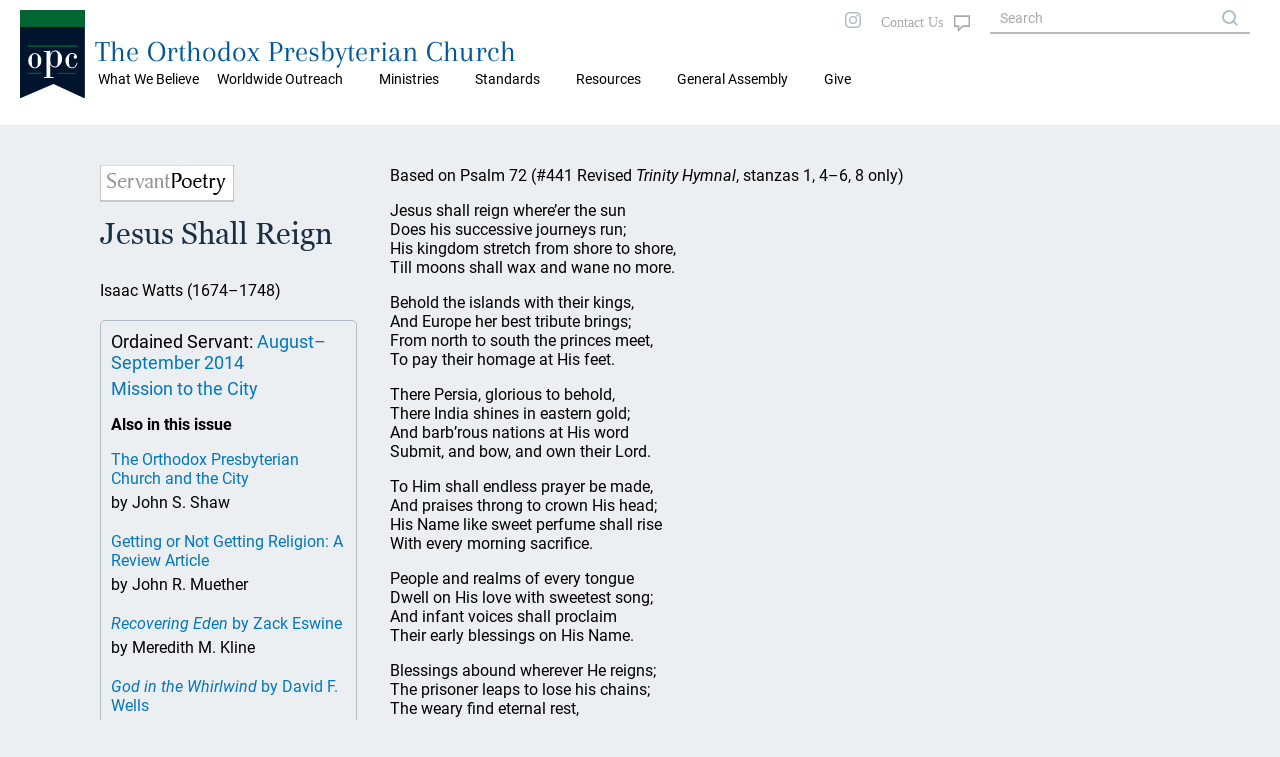

--- FILE ---
content_type: text/html; charset=UTF-8
request_url: https://opc.org/os.html?article_id=436
body_size: 23424
content:
<!DOCTYPE html>
<html lang="en">
<head>

<title>Ordained Servant: The Orthodox Presbyterian Church</title>
<meta property="twitter:card" content="summary_large_image" />
<meta property="twitter:title" content="Ordained Servant August&ndash;September 2014: Jesus Shall Reign" />
<meta property="twitter:description" content="Based on Psalm 72 (#441 Revised Trinity Hymnal, stanzas 1, 4–6, 8 only)  Jesus shall reign where’er the sun Does his successive journeys ..." />
<meta property="twitter:image" content="https://opc.org/images/auto_images/os/raw/1406997295oscoveraugsept1b398c39.jpg" />
<meta property="og:type" content="website" />
<meta property="og:url" content="https://opc.org/os.html?article_id=436" />
<meta property="og:title" content="Ordained Servant August&ndash;September 2014: Jesus Shall Reign" />
<meta property="og:description" content="Based on Psalm 72 (#441 Revised Trinity Hymnal, stanzas 1, 4–6, 8 only)  Jesus shall reign where’er the sun Does his successive journeys ..." />
<meta property="og:image" content="https://opc.org/images/auto_images/os/raw/1406997295oscoveraugsept1b398c39.jpg" />
<meta property="og:image:width" content="638" />
<meta property="og:image:height" content="825" />
<meta http-equiv="X-UA-Compatible" content="IE=edge" />
<meta http-equiv="Content-Type" content="text/html; charset=utf-8" />
<meta name="viewport" content="initial-scale=1.0, width=device-width" />
<link rel="stylesheet" type="text/css" href="/style-2020.css" />
<link rel="stylesheet" type="text/css" href="/style-maps.css" />
<link rel="stylesheet" type="text/css" href="/style-tooltips.css" />
<link rel="stylesheet" type="text/css" href="/jquery-ui.min.css" />
<link rel="shortcut icon" type="image/svg" href="/images/style2020/opc-2014-logo.svg">
<script src="/js/jquery-3.5.1.min.js"></script>
<script src="/js/jquery-ui.min.js"></script>
<script src="/scripts/mobMenu.js"></script>
<script src="/scripts/effects.js"></script>
</head>
<body>

<div class="header mobile">
  <div class="header fixedouter">
    <div class="header fixedinner">
       <div class="menuicon"></div>
       <div class="searchicon">
       </div>
       <div class="title mobile"><span><a href="/">The Orthodox Presbyterian Church</a></span></div>
       <div class="logo mobile"><a href="/"><img class="logo mobile" alt="OPC" src="/images/style2020/opc-2014-logo.svg" /></a></div>
       <div class="mobSearchOuter displayNone">
         <div class="mobSearchControls">
           <div class="mobSearchClose"></div>
         </div>
             <form action="/search.html" method="post" name="mobSiteSearch">
           <div class="mobSiteSearch">
                <input class="siteSearch" type="text" autocomplete="off" name="keywords" value="" placeholder="Search OPC.org" title="Matches against any of the words, i.e., logical OR, unless enclosed in quotes.">
                <input type="button" class="searchControl" onClick="mobSiteSearch.submit();" value="search" name="search" />
           </div>
             </form>
       </div>
       <div class="mobMenuOuter displayNone">
         <div class="mobMenuControls">
           <div class="mobMenuClose"></div>
           <div class="mobMenuIconClose"></div>
         </div>
         <div class="mobMenu">
            <div class='mobMenu1'><span>What We Believe</span>
<div class='mobMenu2'><a href='/about.html'>About the OPC</a></div>
<div class='mobMenu2'><a href='/goodnews.html'>Gospel Tracts</a></div>
</div>
<div class='mobMenu1'><span>Worldwide Outreach</span>
<div class='mobMenu2'><a href='/committee_wwo.html'>Worldwide Outreach</a></div>
<div class='mobMenu2'><a href='/committee_ce.html'>Christian Education</a></div>
<div class='mobMenu2'><a href='/committee_fm.html'>Foreign Missions</a></div>
<div class='mobMenu2'><a href='/committee_hm.html'>Home Missions</a></div>
</div>
<div class='mobMenu1'><span>Ministries</span>
<div class='mobMenu2'><a href='/chaplain/index.html'>Chaplains and Military Personnel</a></div>
<div class='mobMenu2'><a href='https://opccmc.org'>Ministerial Care</a></div>
<div class='mobMenu2'><a href='https://opccdm.org'>Diaconal Ministries</a></div>
<div class='mobMenu2'><a href='/planned_giving.html'>Planned Giving</a></div>
<div class='mobMenu2'><a href='/historian.html'>Historian</a></div>
<div class='mobMenu2'><a href='https://www.opcstm.org'>Short-Term Missions</a></div>
<div class='mobMenu2'><a href='https://www.opcdisasterresponse.org'>Disaster Response</a></div>
<div class='mobMenu2'><a href='/icr.html'>Inter-Church Relations</a></div>
</div>
<div class='mobMenu1'><span>Standards</span>
<div class='mobMenu2'><a href='/bible.html'>Searchable Bible</a></div>
<div class='mobMenu2'><a href='/confessions.html'>Confessions and Catechisms</a></div>
<div class='mobMenu2'><a href='/order.html'>Book of Church Order</a></div>
</div>
<div class='mobMenu1'><span>Resources</span>
<div class='mobMenu2'><a href='/locator.html'>Church Directory</a></div>
<div class='mobMenu2'><a href='/devotional.html'>Daily Devotional</a></div>
<div class='mobMenu2'><a href='/audiosermons.html'>Audio Sermons</a></div>
<div class='mobMenu2'><a href='https://trinitypsalterhymnal.org'>Trinity Psalter Hymnal</a></div>
<div class='mobMenu2'><a href='/hymnal.html'>Trinity Hymnal</a></div>
<div class='mobMenu2'><a href='/goodnews.html'>Gospel Tracts</a></div>
<div class='mobMenu2'><a href='/cce/camps.html'>Camps and Conferences</a></div>
<div class='mobMenu2'><a href='https://store.opc.org'>Publications</a></div>
<div class='mobMenu2'><a href='/review.html?target=latest'>Book Reviews</a></div>
<div class='mobMenu2'><a href='/guardian.html'>Presbyterian Guardian</a></div>
<div class='mobMenu2'><a href='/newsletter.html'>Newsletter</a></div>
<div class='mobMenu2'><a href='https://repod.opc.org'>Ruling Elder Podcast</a></div>
<div class='mobMenu2'><a href='https://www.thereformeddeacon.org/'>Reformed Deacon Podcast</a></div>
<div class='mobMenu2'><a href='/cce/TheClerkandHisWork.pdf'>The Work of the Clerk</a></div>
<div class='mobMenu2'><a href='/about.html'>About the OPC</a></div>
<div class='mobMenu2'><a href='http://gcp.org/'>Great Commission Publications</a></div>
</div>
<div class='mobMenu0 mobLower'><a href='/ga.html'>General Assembly</a></div>
<div class='mobMenu0 mobLower'><a href='https://give.opc.org'>Give</a></div>
         </div>
        </div>
     </div>
   </div>
</div>
 <div class="header desktop">
         <div class="topmenu">
           <div class="maintopmenu">&nbsp;</div>

           <div class='maintopmenu hasmenu'>What We Believe
<div class="topmenuitemscontainer"><div class="topmenuitems"><div class="divTable"><div class="divTableBody"><div class="divTableRow"><div class='divTableCell'><a href='/about.html'>About the OPC</a></div><div class='divTableCell'><a href='/goodnews.html'>Gospel Tracts</a></div></div></div></div></div></div></div><div class='maintopmenu hasmenu'>Worldwide Outreach
<div class="topmenuitemscontainer"><div class="topmenuitems"><div class="divTable"><div class="divTableBody"><div class="divTableRow"><div class='divTableCell'><a href='/committee_wwo.html'>Worldwide Outreach</a></div><div class='divTableCell'><a href='/committee_ce.html'>Christian Education</a></div></div><div class="divTableRow"><div class='divTableCell'><a href='/committee_fm.html'>Foreign Missions</a></div><div class='divTableCell'><a href='/committee_hm.html'>Home Missions</a></div></div></div></div></div></div></div><div class='maintopmenu hasmenu'>Ministries
<div class="topmenuitemscontainer"><div class="topmenuitems"><div class="divTable"><div class="divTableBody"><div class="divTableRow"><div class='divTableCell'><a href='/chaplain/index.html'>Chaplains and Military Personnel</a></div><div class='divTableCell'><a href='https://opccmc.org'>Ministerial Care</a></div></div><div class="divTableRow"><div class='divTableCell'><a href='https://opccdm.org'>Diaconal Ministries</a></div><div class='divTableCell'><a href='/planned_giving.html'>Planned Giving</a></div></div><div class="divTableRow"><div class='divTableCell'><a href='/historian.html'>Historian</a></div><div class='divTableCell'><a href='https://www.opcstm.org'>Short-Term Missions</a></div></div><div class="divTableRow"><div class='divTableCell'><a href='https://www.opcdisasterresponse.org'>Disaster Response</a></div><div class='divTableCell'><a href='/icr.html'>Inter-Church Relations</a></div></div></div></div></div></div></div><div class='maintopmenu hasmenu'>Standards
<div class="topmenuitemscontainer"><div class="topmenuitems"><div class="divTable"><div class="divTableBody"><div class="divTableRow"><div class='divTableCell'><a href='/bible.html'>Searchable Bible</a></div><div class='divTableCell'><a href='/confessions.html'>Confessions and Catechisms</a></div></div><div class="divTableRow"><div class='divTableCell'><a href='/order.html'>Book of Church Order</a></div></div></div></div></div></div></div><div class='maintopmenu hasmenu'>Resources
<div class="topmenuitemscontainer"><div class="topmenuitems"><div class="divTable"><div class="divTableBody"><div class="divTableRow"><div class='divTableCell'><a href='/locator.html'>Church Directory</a></div><div class='divTableCell'><a href='/devotional.html'>Daily Devotional</a></div></div><div class="divTableRow"><div class='divTableCell'><a href='/audiosermons.html'>Audio Sermons</a></div><div class='divTableCell'><a href='https://trinitypsalterhymnal.org'>Trinity Psalter Hymnal</a></div></div><div class="divTableRow"><div class='divTableCell'><a href='/hymnal.html'>Trinity Hymnal</a></div><div class='divTableCell'><a href='/goodnews.html'>Gospel Tracts</a></div></div><div class="divTableRow"><div class='divTableCell'><a href='/cce/camps.html'>Camps and Conferences</a></div><div class='divTableCell'><a href='https://store.opc.org'>Publications</a></div></div><div class="divTableRow"><div class='divTableCell'><a href='/review.html?target=latest'>Book Reviews</a></div><div class='divTableCell'><a href='/guardian.html'>Presbyterian Guardian</a></div></div><div class="divTableRow"><div class='divTableCell'><a href='/newsletter.html'>Newsletter</a></div><div class='divTableCell'><a href='https://repod.opc.org'>Ruling Elder Podcast</a></div></div><div class="divTableRow"><div class='divTableCell'><a href='https://www.thereformeddeacon.org/'>Reformed Deacon Podcast</a></div><div class='divTableCell'><a href='/cce/TheClerkandHisWork.pdf'>The Work of the Clerk</a></div></div><div class="divTableRow"><div class='divTableCell'><a href='/about.html'>About the OPC</a></div><div class='divTableCell'><a href='http://gcp.org/'>Great Commission Publications</a></div></div></div></div></div></div></div><div class='maintopmenu nomenu'><a href='/ga.html'>General Assembly</a></div><div class='maintopmenu nomenu'><a href='https://give.opc.org'>Give</a></div>         </div>
  <div class="logotitlefillertop">
  </div>
  <div class="logotitlecontainer">
    <div class="logotitle">
     <div class="logo"><a href="/"><img class="logo" alt="OPC" src="/images/style2020/opc-2014-logo.svg" /></a></div>
     <div class="title"><a href="/">The Orthodox Presbyterian Church</a>
     </div>
    </div>
   <!--
     <div class="topmenulinks">
         <div class="toplinks">
            <a class="toplinks" href="/features.html">FEATURE ARTICLES</a>
            <a class="toplinks" href="/nh.html">NEW HORIZONS</a>
            <a class="toplinks" href="/os.html">ORDAINED SERVANT</a>
            <a class="toplinks" href="/news.html">NEWS</a>
            <a class="toplinks" href="https://give.opc.org">GIVE</a>
         </div> 
    </div>
    -->
  </div>
  <div class="logotitlefillerbottom">
  </div>
</div>
<div class="topright desktop">
  <div class="socialicons">
     <a href="https://instagram.com/orthodoxpresbyterianchurch/"><img src="/images/style2020/instagram-gray.svg" alt="i" /></a>
 <!--
     <a href="https://twitter.com"><img src="/images/twitter-gray.svg" alt="t" /></a>
     <a href="https://facebook.com"><img src="/images/facebook-gray.svg" alt="f" /></a>
 -->
  </div>
  <div class="contactUs">
       <a class="fill" href="/contact_info_page.html"></a>
   </div>
  <div class="siteSearch">
      <form action="/search.html" method="post" name="sitesearch">
          <input class="siteSearch" type="text" size="20" maxlength="100" name="keywords" value="" placeholder="Search" title="Matches against any of the words, i.e., logical OR, unless enclosed in quotes.">
      </form>
  </div>

</div>

<div class="theMain insidePage">
<div class="blockContainer">
<div class="infoBlock">
<img class="osGraphic" src="/images/ServantPoetryGraphic.jpg">
<h2>Jesus Shall Reign</h2><p>Isaac Watts (1674–1748)</p><div class="articleIssueInfo desktop">
<p class="issueTitle">Ordained Servant: <a href="/os.html?issue_id=97">August&ndash;September 2014</a></p>
<p class="issueTitle"><a href="/os.html?issue_id=97">Mission to the City</a></p>
<p class="textBold">Also in this issue</p>
<p class="articleTitle"><a href="/os.html?article_id=431">The Orthodox Presbyterian Church and the City</a>
<p class="articleAuthor">by John S. Shaw</p>
<p class="articleTitle"><a href="/os.html?article_id=437">Getting or Not Getting Religion: A Review Article</a>
<p class="articleAuthor">by John R. Muether</p>
<p class="articleTitle"><a href="/os.html?article_id=432"><i>Recovering Eden</i> by Zack Eswine</a>
<p class="articleAuthor">by Meredith M. Kline</p>
<p class="articleTitle"><a href="/os.html?article_id=433"><i>God in the Whirlwind </i>by David F. Wells</i></a>
<p class="articleAuthor">by Carl Trueman</p>
<p class="articleTitle"><a href="/os.html?article_id=434"><i>The Kuyper Center Review</i> edited by Gordon Graham</a>
<p class="articleAuthor">by David A. Booth</p>
<p class="articleTitle"><a href="/os.html?article_id=435"><i>Saving Eutychus </i>by Gary Millar and Phil Campbell</a>
<p class="articleAuthor">by Mark Debowski</p>
</div><div class="downloadButtons desktop">
<a class="downloadButton" href="/OS/2014/OS_Aug-Sept_2014.pdf" download>Download PDF</a><a class="downloadButton" href="/OS/2014/OS_Aug-Sept_2014.epub" download>Download ePub</a><a class="navButton" href="/os.html?target=archive">Archive</a></div>
</div><div class="mainBlock">
<p>Based on Psalm 72 (#441 Revised <i>Trinity Hymnal</i>, stanzas 1, 4–6, 8 only)</p>
<p></p>
<p>Jesus shall reign where’er the sun <br />Does his successive journeys run; <br />His kingdom stretch from shore to shore, <br />Till moons shall wax and wane no more.</p>
<p></p>
<p>Behold the islands with their kings, <br />And Europe her best tribute brings; <br />From north to south the princes meet, <br />To pay their homage at His feet.</p>
<p></p>
<p>There Persia, glorious to behold, <br />There India shines in eastern gold; <br />And barb’rous nations at His word <br />Submit, and bow, and own their Lord.</p>
<p></p>
<p>To Him shall endless prayer be made, <br />And praises throng to crown His head; <br />His Name like sweet perfume shall rise <br />With every morning sacrifice.</p>
<p></p>
<p>People and realms of every tongue <br />Dwell on His love with sweetest song; <br />And infant voices shall proclaim <br />Their early blessings on His Name.</p>
<p></p>
<p>Blessings abound wherever He reigns; <br />The prisoner leaps to lose his chains; <br />The weary find eternal rest, <br />And all the sons of want are blessed.</p>
<p></p>
<p>Where He displays His healing power, <br />Death and the curse are known no more: <br />In Him the tribes of Adam boast <br />More blessings than their father lost.</p>
<p></p>
<p>Let every creature rise and bring <br />Peculiar honors to our King; <br />Angels descend with songs again, <br />And earth repeat the loud amen!</p>
<p></p>
<p>Great God, whose universal sway <br />The known and unknown worlds obey, <br />Now give the kingdom to Thy Son, <br />Extend His power, exalt His throne.</p>
<p></p>
<p>The scepter well becomes His hands; <br />All Heav’n submits to His commands; <br />His justice shall avenge the poor, <br />And pride and rage prevail no more.</p>
<p></p>
<p>With power He vindicates the just, <br />And treads th’oppressor in the dust: <br />His worship and His fear shall last <br />Till hours, and years, and time be past.</p>
<p></p>
<p>As rain on meadows newly mown, <br />So shall He send his influence down: <br />His grace on fainting souls distills, <br />Like heav’nly dew on thirsty hills.</p>
<p></p>
<p>The heathen lands, that lie beneath <br />The shades of overspreading death, <br />Revive at His first dawning light; <br />And deserts blossom at the sight.</p>
<p></p>
<p>The saints shall flourish in His days, <br />Dressed in the robes of joy and praise; <br />Peace, like a river, from His throne <br />Shall flow to nations yet unknown.</p>
<div class="OSPubInfo">
<h3>Publication Information</h3>
<p>Contact the Editor: <a href="&#109;&#97;&#105;&#108;&#116;&#111;&#58;&#114;&#101;&#121;&#110;&#111;&#108;&#100;&#115;&#46;&#49;&#64;&#111;&#112;&#99;&#46;&#111;&#114;&#103;">Gregory Edward Reynolds</a></p><p>Editorial address: <span class="OSPubInfoAddr"> Dr. Gregory Edward Reynolds,<br />827 Chestnut St.<br/> Manchester, NH 03104-2522<br />Telephone: 603-668-3069</span></p><p>Electronic mail: <a href="&#109;&#97;&#105;&#108;&#116;&#111;&#58;&#114;&#101;&#121;&#110;&#111;&#108;&#100;&#115;&#46;&#49;&#64;&#111;&#112;&#99;&#46;&#111;&#114;&#103;">reynolds.1@opc.org</a></p><p><a href="/os_submissions.html">Submissions, Style Guide, and Citations</a></p><p><a href="/os_subscriptions.html">Subscriptions</a></p><p><a href="/os_editorial.html">Editorial Policies</a></p><p><a href="/os_copyright.html">Copyright information</a></p></div>
</div>
</div>
<div class="articleIssueInfo mobile">
<p class="issueTitle">Ordained Servant: <a href="/os.html?issue_id=97">August&ndash;September 2014</a></p>
<p class="issueTitle"><a href="/os.html?issue_id=97">Mission to the City</a></p>
<p class="textBold">Also in this issue</p>
<p class="articleTitle"><a href="/os.html?article_id=431">The Orthodox Presbyterian Church and the City</a>
<p class="articleAuthor">by John S. Shaw</p>
<p class="articleTitle"><a href="/os.html?article_id=437">Getting or Not Getting Religion: A Review Article</a>
<p class="articleAuthor">by John R. Muether</p>
<p class="articleTitle"><a href="/os.html?article_id=432"><i>Recovering Eden</i> by Zack Eswine</a>
<p class="articleAuthor">by Meredith M. Kline</p>
<p class="articleTitle"><a href="/os.html?article_id=433"><i>God in the Whirlwind </i>by David F. Wells</i></a>
<p class="articleAuthor">by Carl Trueman</p>
<p class="articleTitle"><a href="/os.html?article_id=434"><i>The Kuyper Center Review</i> edited by Gordon Graham</a>
<p class="articleAuthor">by David A. Booth</p>
<p class="articleTitle"><a href="/os.html?article_id=435"><i>Saving Eutychus </i>by Gary Millar and Phil Campbell</a>
<p class="articleAuthor">by Mark Debowski</p>
</div><div class="downloadButtons mobile">
<a class="downloadButton" href="/OS/2014/OS_Aug-Sept_2014.pdf" download>Download PDF</a><a class="downloadButton" href="/OS/2014/OS_Aug-Sept_2014.epub" download>Download ePub</a><a class="navButton" href="/os.html?target=archive">Archive</a></div>
</div> <!-- end theMain.insidePage -->
  <div class="opcFooter desktop">
    <div class="cardsFooter">
      <div class="cardFooter">
        <div class="SiteName"><p class="SiteName"><a href="/">The Orthodox Presbyterian Church</a></p></div>
      </div>
      <div class="cardFooter">
        <div class="footerSect">
          <div class="footerSectLeft"><p>CONTACT US</p></div>
            <div class="footerSectRight">
               <p>+1&nbsp;215&nbsp;830&nbsp;0900</p>
               <p><a href="/contact_info_page.html">Contact Form</a></p>
               <p><a href="/locator.html">Find a Church</a></p>
          </div>
         </div>
       </div>
      <div class="cardFooter">
        <div class="footerSect">
          <div class="footerSectLeft">
           <p>ABOUT US</p>
          </div>
          <div class="footerSectRight">
             <p><a href="/historian.html">Our History</a></p>
             <p><a href="/standards.html">Our Standards</a></p>
             <p><a href="/ga.html">General Assembly</a></p>
            <!-- <p><a href="/ga.html">Our Ministries</a></p> -->
             <p><a href="/committee_wwo.html">Worldwide Outreach</a></p>
             <p>&nbsp;</p>
         </div>
        </div>
      </div>
<!--
      <div class="cardFooter">
        <div class="footerSect">
          <div class="footerSectLeft">
           <p>INFORMATION</p>
          </div>
          <div class="footerSectRight">
             <p><a href="/privacy">Privacy Policy</a></p>
             <p><a href="/terms.html">Terms &amp; Conditions</a></p>
             <p><a href="/press.html">Press Enquiries</a></p>
         </div>
        </div>
      </div>
      <div class="cardFooter">
        <div class="footerSect">
          <div class="footerSectLeft">
           <p>&nbsp;</p>
          </div>
          <div class="footerSectRight">
             <p>
                <span class="socialicons">
                   <a href="https://instagram.com/"><img src="/images/style2020/instagram-white.svg" alt="i" /></a>
                   <a href="https://twitter.com"><img src="/images/style2020/twitter-white.svg" alt="i" /></a>
                   <a href="https://facebook.com"><img src="/images/style2020/facebook-white.svg" alt="i" /></a>
                </span>
             </p>
         </div>
        </div>
      </div>
-->
         <p class="copyright text10">&copy; 2026&nbsp;The Orthodox Presbyterian Church</p>
    </div>
  </div>
  <div class="opcFooter mobile">
  <div class="opcFooterBG">
    <div class="cardsFooter">
      <div class="cardFooter">
         <a href="/locator.html"><img src="/images/style2020/map-search-outline.svg" alt="Search" /></a>
         <p><a href="/locator.html">CHURCHES</a></p>
         <p class="mobCopy">&copy; 2020 OPC</p>
      </div>
      <div class="cardFooter">
         <a href="/standards.html"><img src="/images/style2020/book-multiple.svg" alt="STDS" /></a>
         <p><a href="/standards.html">STANDARDS</a></p>
      </div>
      <div class="cardFooter">
         <a href="/nh.html"><img src="/images/style2020/weather-sunset.svg" alt="NEW HORIZ" /></a>
         <p><a href="/nh.html">NEW HORIZONS</a></p>
      </div>
      <div class="cardFooter">
         <a href="/os.html"><img src="/images/style2020/OS-outline.svg" alt="OS" /></a>
         <p><a href="/os.html">ORDAINED SERVANT</a></p>
      </div>
      <div class="cardFooter">
         <a href="/news.html"><img src="/images/style2020/newspaper.svg" alt="NEW HORIZ" /></a>
         <p><a href="/news.html">NEWS</a></p>
      </div>
     </div>
    </div>
  </div>
  <p class="copyright print">&copy; 2026&nbsp;The Orthodox Presbyterian Church</p>
  <!-- The end -->

  <script>
    $(document).ready(function(){
       mobMenuInit();
       effectsInit();
       if (typeof $("body")[0].dataset.extraJsInit == "string") {
          var initFunction = $("body")[0].dataset.extraJsInit;
          try {
              window[initFunction]();
          } catch(e) {
          }
       }
    });
  </script>
</body>
</html>
